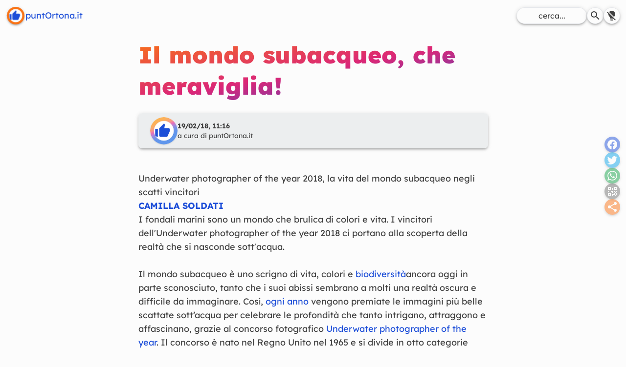

--- FILE ---
content_type: text/html; charset=utf-8
request_url: https://www.puntortona.it/2018/02/il-mondo-subacqueo-che-meraviglia
body_size: 5374
content:
<!DOCTYPE html><html lang=it><head><meta charset=utf-8><meta content="width=device-width,initial-scale=1" name=viewport><link href="https://www.puntortona.it/apple-touch-icon.png?sv=2.0.2" rel=apple-touch-icon sizes=180x180><link href="https://www.puntortona.it/favicon-32x32.png?sv=2.0.2" rel=icon type=image/png sizes=32x32><link href="https://www.puntortona.it/favicon-16x16.png?sv=2.0.2" rel=icon type=image/png sizes=16x16><link href="https://www.puntortona.it/safari-pinned-tab.svg?sv=2.0.2" rel=mask-icon color=#f97316><meta content="https://www.puntortona.it/browserconfig.xml?sv=2.0.2" name=msapplication-config><link href="https://www.puntortona.it/favicon.ico?sv=2.0.2" rel="shortcut icon"><meta content=puntOrtona.it name=apple-mobile-web-app-title><meta content=puntOrtona.it name=application-name><meta content=#f97316 name=theme-color><link href=https://pubsubhubbub.appspot.com/ rel=hub><link href=https://www.puntortona.it/feeds/rss2.xml rel=self type=application/rss+xml><link href=https://www.puntortona.it/feeds/atom1.xml rel=self type=application/atom+xml><link href=https://www.puntortona.it/feeds/json1.json rel=self type=application/json><title>Il mondo subacqueo, che meraviglia! - https://www.puntortona.it/</title><link href=https://www.puntortona.it/2018/02/il-mondo-subacqueo-che-meraviglia.html rel=canonical><meta content="index, follow" name=robots><meta content="Il mondo subacqueo, che meraviglia!" property=og:title><meta content=article property=og:type><meta content="https://www.puntortona.it/?sv=2.0.2" property=og:image><meta content=https://www.puntortona.it/2018/02/il-mondo-subacqueo-che-meraviglia.html property=og:url><meta content=it_IT property=og:locale><script type="6a6e29a628c26746c082ba4a-text/javascript">!function(){const e=["light","dark"];!function(){let t,a;e.includes(t=localStorage.getItem("theme"))||(a=window?.matchMedia("(prefers-color-scheme: dark)")?.matches,localStorage.setItem("theme",t=a?"dark":"light")),document.documentElement.dataset.theme=t}()}()</script><link href=/de270fba.css rel=stylesheet /><link href=/174331da.css rel=stylesheet /><link href=/f548e082.css rel=stylesheet /><script src=/cc0709de.js type="6a6e29a628c26746c082ba4a-module"></script></head><body class="flex duration-300 transition-all bg-light-100 @theme-dark:antialiased @theme-dark:bg-neutral-900 @theme-dark:prose-invert flex-col max-w-screen min-h-screen prose prose-neutral scroll-smooth sm:text-lg w-full"><main class="prose md:px-0 mx-auto px-6 py-20" id=post><style>astro-island,astro-slot,astro-static-slot{display:contents}</style><script type="6a6e29a628c26746c082ba4a-text/javascript">(self.Astro||(self.Astro={})).visible=(t,e,s)=>{let r=async()=>{await(await t())()},i=new IntersectionObserver((t=>{for(let e of t)if(e.isIntersecting){i.disconnect(),r();break}}));for(let t of s.children)i.observe(t)},window.dispatchEvent(new Event("astro:visible")),(()=>{var t;{let e={0:t=>t,1:t=>JSON.parse(t,s),2:t=>new RegExp(t),3:t=>new Date(t),4:t=>new Map(JSON.parse(t,s)),5:t=>new Set(JSON.parse(t,s)),6:t=>BigInt(t),7:t=>new URL(t),8:t=>new Uint8Array(JSON.parse(t)),9:t=>new Uint16Array(JSON.parse(t)),10:t=>new Uint32Array(JSON.parse(t))},s=(t,s)=>{if(""===t||!Array.isArray(s))return s;let[r,i]=s;return r in e?e[r](i):void 0};customElements.get("astro-island")||customElements.define("astro-island",((t=class extends HTMLElement{constructor(){super(...arguments),this.hydrate=async()=>{var t;if(!this.hydrator||!this.isConnected)return;let e=null==(t=this.parentElement)?void 0:t.closest("astro-island[ssr]");if(e)return void e.addEventListener("astro:hydrate",this.hydrate,{once:!0});let r=this.querySelectorAll("astro-slot"),i={},n=this.querySelectorAll("template[data-astro-template]");for(let t of n){let e=t.closest(this.tagName);null!=e&&e.isSameNode(this)&&(i[t.getAttribute("data-astro-template")||"default"]=t.innerHTML,t.remove())}for(let t of r){let e=t.closest(this.tagName);null!=e&&e.isSameNode(this)&&(i[t.getAttribute("name")||"default"]=t.innerHTML)}let a=this.hasAttribute("props")?JSON.parse(this.getAttribute("props"),s):{};await this.hydrator(this)(this.Component,a,i,{client:this.getAttribute("client")}),this.removeAttribute("ssr"),this.dispatchEvent(new CustomEvent("astro:hydrate"))}}connectedCallback(){!this.hasAttribute("await-children")||this.firstChild?this.childrenConnectedCallback():new MutationObserver(((t,e)=>{e.disconnect(),setTimeout((()=>this.childrenConnectedCallback()),0)})).observe(this,{childList:!0})}async childrenConnectedCallback(){let t=this.getAttribute("before-hydration-url");t&&await import(t),this.start()}start(){let t=JSON.parse(this.getAttribute("opts")),e=this.getAttribute("client");void 0!==Astro[e]?Astro[e]((async()=>{let t=this.getAttribute("renderer-url"),[e,{default:s}]=await Promise.all([import(this.getAttribute("component-url")),t?import(t):()=>()=>{}]),r=this.getAttribute("component-export")||"default";if(r.includes(".")){this.Component=e;for(let t of r.split("."))this.Component=this.Component[t]}else this.Component=e[r];return this.hydrator=s,this.hydrate}),t,this):window.addEventListener(`astro:${e}`,(()=>this.start()),{once:!0})}attributeChangedCallback(){this.hydrate()}}).observedAttributes=["props"],t))}})()</script><h1 class="font-black gradient-text not-prose sm:lh-16 sm:text-5xl text-4xl">Il mondo subacqueo, che meraviglia!</h1><header class="flex items-center gap-3 @theme-dark:bg-light-900/5 bg-light-900/50 flex-col p-2 relative sm:flex-row sm:text-start text-center text-sm"><div class="flex avatar min-w-fit pl-2 sm:pl-4"><img src="https://blogger.googleusercontent.com/img/b/R29vZ2xl/AVvXsEh6G9qbVGUx65YSIaih9-B2iLLiAFrMnRXAgUT15KblpaqBpbnem99d6-Y0KVEbwExiXVoMrk2uEWjY75WCDDBVW-0Uu7uou_F5YGGZSs0UZixkMsRcMN3xjMX49isfj-rdpuNYEJyA8BNjxpazmAWrM0Gk7rsJDu2zohz50E5eTNvE-GSoISEENGss9g/s320/default.webp?sv=2.0.2" alt=puntOrtona.it class="h-14 object-cover rounded-full shadow w-14"></div><div class=flex-grow><b>19/02/18, 11:16</b><br class=sm:none>a cura di <i>puntOrtona.it</i></div></header><div class=my-12 id=content><h1 class=title>Underwater photographer of the year 2018, la vita del mondo subacqueo negli scatti vincitori<a href=https://www.lifegate.it/imprese/il-team/camilla-soldati><div class=name><strong>CAMILLA SOLDATI</strong></div></a></h1><div class=subtitle>I fondali marini sono un mondo che brulica di colori e vita. I vincitori dell'Underwater photographer of the year 2018 ci portano alla scoperta della realtà che si nasconde sott'acqua.</div><span></span><br><div class=text><div>Il&nbsp;<span>mondo subacqueo</span>&nbsp;è uno scrigno di vita, colori e&nbsp;<a href=https://www.lifegate.it/tag/biodiversita>biodiversità</a>ancora oggi in parte sconosciuto, tanto che i suoi abissi sembrano a molti una realtà oscura e difficile da immaginare. Così,&nbsp;<a href=https://www.lifegate.it/persone/news/underwater-photographer-of-the-year-2017>ogni anno</a>&nbsp;vengono premiate le immagini più belle scattate sott’acqua per celebrare le profondità che tanto intrigano, attraggono e affascinano, grazie al concorso fotografico&nbsp;<a href=http://www.underwaterphotographeroftheyear.com/ >Underwater photographer of the year</a>. Il concorso è nato nel Regno Unito nel 1965 e si divide in&nbsp;otto categorie internazionali,&nbsp;più&nbsp;tre sezioni dedicate alle acque britanniche, e&nbsp;ha l’obiettivo di omaggiare la fotografia subacquea con&nbsp;migliaia di foto provenienti da tutto il mondo.</div><h2><span>Le foto vincitrici dell’Underwater photographer of the year 2018</span></h2><div class="aeria-gallery enable-lightbox" id=gallery-130998><ul class="gallery-gallery layout-default"><li><a href=https://www.lifegate.it/app/uploads/1_UPOTY2018.jpg rel=gallery-130998 data-caption="" data-link=https://www.lifegate.it/gallery/underwater-photographer-year-2018/the-winning-images-of-the-underwater-photographer-of-the-year-2018 data-subtitle="Underwater Photographer of the Year 2018" title="Vincitore primo premio. Cycle War © Tobias Friedrich/Underwater Photographer of the Year 2018"><img src=https://www.lifegate.it/app/uploads/1_UPOTY2018-150x150.jpg></a></li><li><a href=https://www.lifegate.it/app/uploads/2_BUPOTY2018.jpg rel=gallery-130998 data-caption="" data-link=https://www.lifegate.it/gallery/underwater-photographer-year-2018/the-winning-images-of-the-underwater-photographer-of-the-year-2018-2 data-subtitle="Underwater Photographer of the Year 2018" title="Love Birds. Vincitore categoria Brithis Waters Wide Angle © Grant Thomas/Underwater Photographer of the Year 2018"><img src=https://www.lifegate.it/app/uploads/2_BUPOTY2018-150x150.jpg></a></li></ul></div></div><a href=https://puntortona.it rel="nofollow, noopener" data-copy=true>Offerto da puntOrtona.it</a></div><footer class="flex items-center flex-col-reverse gap-6 sm:flex-row"><div class="flex gap-3 flex-col"><span>Condividi su</span><astro-island client=visible component-export=default component-url=/acdff13a.js opts={&quot;name&quot;:&quot;ShareLinks&quot;,&quot;value&quot;:true} props={&quot;class&quot;:[0,&quot;flex&quot;]} renderer-url=/a34d2bb4.js ssr="" uid=1TsJCj await-children=""><div class="flex justify-center gap-1"><!--[--><button class="share-btn bg-blue-700"><i class=i-mdi-facebook></i></button><button class="share-btn bg-sky-500"><i class=i-mdi-twitter></i></button><button class="share-btn bg-green-600"><i class=i-mdi-whatsapp></i></button><button class="share-btn bg-neutral-500"><i class=i-mdi-qrcode></i></button><button class="share-btn bg-orange-500"><i class=i-mdi-share-variant></i></button><!--]--></div></astro-island><astro-island client=visible component-export=default component-url=/acdff13a.js opts={&quot;name&quot;:&quot;ShareLinks&quot;,&quot;value&quot;:true} props="{&quot;class&quot;:[0,&quot;hidden sm:flex flex-col fixed inset-y-0 right-0 m-3&quot;]}" renderer-url=/a34d2bb4.js ssr="" uid=Z28Eb1k await-children=""><div class="gap-1 justify-center fixed flex-col hidden inset-y-0 m-3 right-0 sm:flex"><!--[--><button class="share-btn bg-blue-700"><i class=i-mdi-facebook></i></button><button class="share-btn bg-sky-500"><i class=i-mdi-twitter></i></button><button class="share-btn bg-green-600"><i class=i-mdi-whatsapp></i></button><button class="share-btn bg-neutral-500"><i class=i-mdi-qrcode></i></button><button class="share-btn bg-orange-500"><i class=i-mdi-share-variant></i></button><!--]--></div></astro-island></div></footer></main><header><nav class="flex items-center @theme-dark:from-dark bg-gradient-to-b fixed from-light-100 inset-x-0 justify-between p-3 top-0 z-10"><a href=/ class="flex items-center relative bold gap-x-1"><div class="bg-light-100 elevation-3 rounded-full transition-all border-5 border-orange-500 h-10 inline-flex overflow-hidden p-0.5 scale-90 transform w-10"><i class="bg-blue-700 -ml-0.5 animated animated-delay-300 animated-fade-in-left h-full i-mdi-thumb-up self-center w-full"></i></div><span class="hidden sm:inline">puntOrtona.it</span></a><div class="flex items-center gap-3 text-base"><form action=https://archivio.puntortona.it/search class="flex items-center duration-300 transition-all gap-1 group" data-search method=GET role=search target=_blank><input class="bg-light-100 elevation-3 rounded-full @theme-dark:bg-light-900/20 border focus:outline-orange-500 placeholder:text-center placeholder:text-inherit px-3 py-1 max-w-36" name=q placeholder=cerca... required type=text> <button class="flex items-center duration-300 transition-all @theme-dark:bg-light-900/20 bg-light-100 border elevation-3 group-hover:text-orange-500 p-1 rounded-full" type=submit><i class=i-mdi-search></i></button></form><button class="flex items-center @theme-dark:bg-light-900/20 bg-light-100 border elevation-3 p-1 rounded-full" id=dark-switch><i class="hidden @theme-dark:inline hover:text-orange-500 i-mdi-lightbulb-on"></i> <i class="hover:text-orange-500 @theme-dark:hidden i-mdi-lightbulb-off"></i></button></div></nav></header><footer class="@theme-dark(from-light/20) bg-gradient-to-t from-neutral/20 mt-auto to-transparent w-full"><div class="flex justify-between p-3 lg:max-w-3/4 flex-col-reverse gap-12 min-h-24 mx-auto sm:flex-row sm:px-6"><nav class="flex gap-3 flex-col lg:max-w-1/4 w-full"><h4 class="flex items-center gap-3"><a href=https://fb.com/puntOrtona rel="noreferer noopener" target=_blank><i class=i-mdi-contacts></i> </a>Contatti</h4><a href=https://fb.com/puntOrtona rel="noreferer noopener" target=_blank class="flex items-center gap-3"><i class=i-mdi-facebook></i> <span class=prose>Segui su Facebook</span> </a><a href=https://m.me/puntOrtona rel="noreferer noopener" target=_blank class="flex items-center gap-3"><i class=i-mdi-facebook-messenger></i> <span class=prose>Chat Messenger</span> </a><a href="/cdn-cgi/l/email-protection#0373766d776c71776c6d6243646e626a6f2d606c6e" rel="noreferer noopener" target=_blank class="flex items-center gap-3"><i class=i-mdi-email></i> <span class=prose>Scrivi un'email</span></a></nav><div class="flex gap-3 flex-col lg:max-w-1/4 w-full"><h4 class="flex items-center gap-3"><a href=https://archivio.puntortona.it/ target=_blank><i class=i-mdi-folders></i> </a>Archivio</h4><form action=https://archivio.puntortona.it/search class="flex items-center duration-300 transition-all gap-1 group" data-search method=GET role=search target=_blank><input class="bg-light-100 elevation-3 rounded-full @theme-dark:bg-light-900/20 border focus:outline-orange-500 placeholder:text-center placeholder:text-inherit px-3 py-1 !max-w-full !w-full" name=q placeholder=cerca... required type=text> <button class="flex items-center duration-300 transition-all @theme-dark:bg-light-900/20 bg-light-100 border elevation-3 group-hover:text-orange-500 p-1 rounded-full" type=submit><i class=i-mdi-search></i></button></form></div></div><div class="flex justify-between p-3 lg:max-w-3/4 !@theme-dark:[&>a]:text-neutral-400 ![&>a]:text-neutral-600 [&>a]:text-sm border-t lg:mx-auto mt-12"><a href=/ ><span class="hidden sm:inline">puntOrtona.it, </span>v2.0.2 </a><a href=https://fb.com/giandomenico.disalvatore rel="noopener noreferer" target=_blank>GdS Web Developer</a></div><!-- /SSE --></footer><script data-cfasync="false" src="/cdn-cgi/scripts/5c5dd728/cloudflare-static/email-decode.min.js"></script><script type="6a6e29a628c26746c082ba4a-text/javascript">(self.Astro||(self.Astro={})).only=async t=>{await(await t())()},window.dispatchEvent(new Event("astro:only"))</script><astro-island client=only component-export=default component-url=/f40cca15.js opts={&quot;name&quot;:&quot;QrCode&quot;,&quot;value&quot;:true} props={} renderer-url=/a34d2bb4.js ssr="" uid=chDFK></astro-island><!-- Cloudflare Pages Analytics --><script defer src='https://static.cloudflareinsights.com/beacon.min.js' data-cf-beacon='{"token": "9f4daa1e2ff6424cbd37d144d8c9fafb"}' type="6a6e29a628c26746c082ba4a-text/javascript"></script><!-- Cloudflare Pages Analytics --><script src="/cdn-cgi/scripts/7d0fa10a/cloudflare-static/rocket-loader.min.js" data-cf-settings="6a6e29a628c26746c082ba4a-|49" defer></script><script defer src="https://static.cloudflareinsights.com/beacon.min.js/vcd15cbe7772f49c399c6a5babf22c1241717689176015" integrity="sha512-ZpsOmlRQV6y907TI0dKBHq9Md29nnaEIPlkf84rnaERnq6zvWvPUqr2ft8M1aS28oN72PdrCzSjY4U6VaAw1EQ==" data-cf-beacon='{"version":"2024.11.0","token":"14c6a382283d448daa8c89835fe8710f","r":1,"server_timing":{"name":{"cfCacheStatus":true,"cfEdge":true,"cfExtPri":true,"cfL4":true,"cfOrigin":true,"cfSpeedBrain":true},"location_startswith":null}}' crossorigin="anonymous"></script>
</body></html>